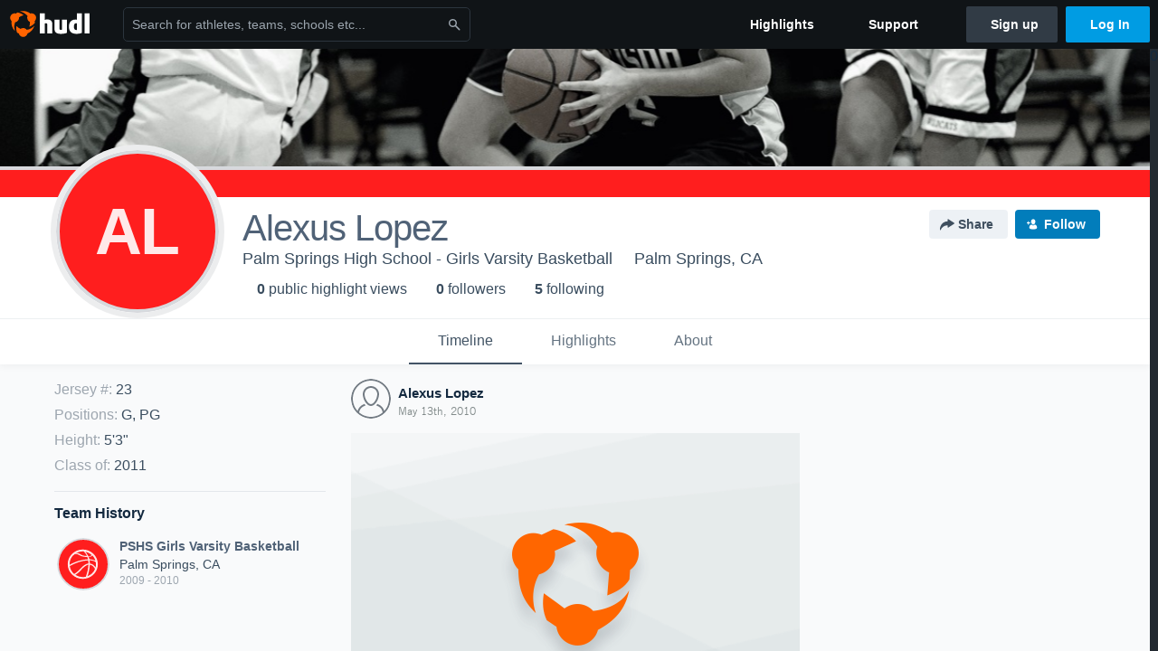

--- FILE ---
content_type: text/html; charset=utf-8
request_url: https://www.google.com/recaptcha/api2/aframe
body_size: 265
content:
<!DOCTYPE HTML><html><head><meta http-equiv="content-type" content="text/html; charset=UTF-8"></head><body><script nonce="Ob82FgPI-mcr_7esX7ybzA">/** Anti-fraud and anti-abuse applications only. See google.com/recaptcha */ try{var clients={'sodar':'https://pagead2.googlesyndication.com/pagead/sodar?'};window.addEventListener("message",function(a){try{if(a.source===window.parent){var b=JSON.parse(a.data);var c=clients[b['id']];if(c){var d=document.createElement('img');d.src=c+b['params']+'&rc='+(localStorage.getItem("rc::a")?sessionStorage.getItem("rc::b"):"");window.document.body.appendChild(d);sessionStorage.setItem("rc::e",parseInt(sessionStorage.getItem("rc::e")||0)+1);localStorage.setItem("rc::h",'1768649731093');}}}catch(b){}});window.parent.postMessage("_grecaptcha_ready", "*");}catch(b){}</script></body></html>